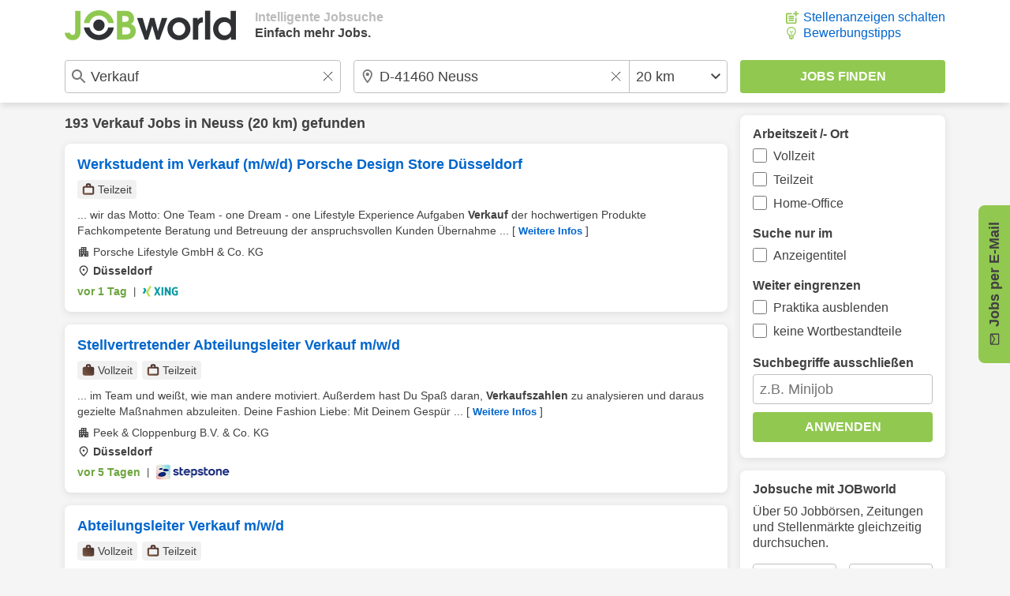

--- FILE ---
content_type: image/svg+xml
request_url: https://www.jobworld.de/bilder/icons/input-location.svg
body_size: 384
content:
<svg xmlns="http://www.w3.org/2000/svg" height="18px" viewBox="0 0 18 18" width="18px" fill="#757575">
    <g transform="matrix(0.8745,0,0,0.8745,-1.749,-1.749)">
        <path d="M12,2C8.13,2 5,5.13 5,9C5,14.25 12,22 12,22C12,22 19,14.25 19,9C19,5.13 15.87,2 12,2ZM7,9C7,6.24 9.24,4 12,4C14.76,4 17,6.24 17,9C17,11.88 14.12,16.19 12,18.88C9.92,16.21 7,11.85 7,9Z" style="fill-rule:nonzero;"/>
    </g>
    <g transform="matrix(0.8745,0,0,0.8745,-1.749,-1.749)">
        <circle cx="12" cy="9" r="2.5"/>
    </g>
</svg>
